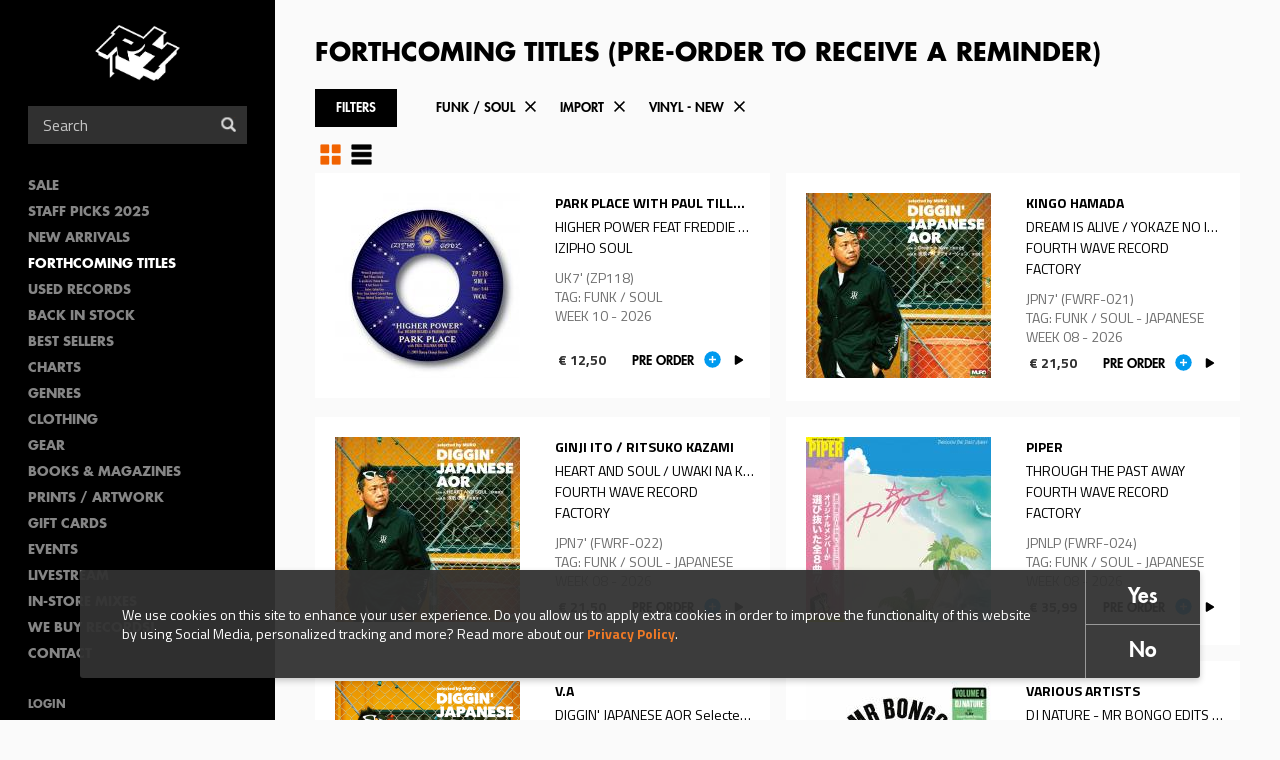

--- FILE ---
content_type: text/html; charset=utf-8
request_url: https://www.rushhour.nl/preorders?exclusive=1761&genre=12&format=18
body_size: 10322
content:
<!DOCTYPE html>
<!--[if lt IE 7 ]><html class="ie-6 ie-not-supported" lang="en" dir="ltr"
  xmlns:content="http://purl.org/rss/1.0/modules/content/"
  xmlns:dc="http://purl.org/dc/terms/"
  xmlns:foaf="http://xmlns.com/foaf/0.1/"
  xmlns:rdfs="http://www.w3.org/2000/01/rdf-schema#"
  xmlns:sioc="http://rdfs.org/sioc/ns#"
  xmlns:sioct="http://rdfs.org/sioc/types#"
  xmlns:skos="http://www.w3.org/2004/02/skos/core#"
  xmlns:xsd="http://www.w3.org/2001/XMLSchema#"><![endif]-->
<!--[if IE 7 ]><html class="ie-7 ie-not-supported" lang="en" dir="ltr"
  xmlns:content="http://purl.org/rss/1.0/modules/content/"
  xmlns:dc="http://purl.org/dc/terms/"
  xmlns:foaf="http://xmlns.com/foaf/0.1/"
  xmlns:rdfs="http://www.w3.org/2000/01/rdf-schema#"
  xmlns:sioc="http://rdfs.org/sioc/ns#"
  xmlns:sioct="http://rdfs.org/sioc/types#"
  xmlns:skos="http://www.w3.org/2004/02/skos/core#"
  xmlns:xsd="http://www.w3.org/2001/XMLSchema#"><![endif]-->
<!--[if IE 8 ]><html class="ie-8" lang="en" dir="ltr"
  xmlns:content="http://purl.org/rss/1.0/modules/content/"
  xmlns:dc="http://purl.org/dc/terms/"
  xmlns:foaf="http://xmlns.com/foaf/0.1/"
  xmlns:rdfs="http://www.w3.org/2000/01/rdf-schema#"
  xmlns:sioc="http://rdfs.org/sioc/ns#"
  xmlns:sioct="http://rdfs.org/sioc/types#"
  xmlns:skos="http://www.w3.org/2004/02/skos/core#"
  xmlns:xsd="http://www.w3.org/2001/XMLSchema#"><![endif]-->
<!--[if IE 9 ]><html class="ie-9" lang="en" dir="ltr"
  xmlns:content="http://purl.org/rss/1.0/modules/content/"
  xmlns:dc="http://purl.org/dc/terms/"
  xmlns:foaf="http://xmlns.com/foaf/0.1/"
  xmlns:rdfs="http://www.w3.org/2000/01/rdf-schema#"
  xmlns:sioc="http://rdfs.org/sioc/ns#"
  xmlns:sioct="http://rdfs.org/sioc/types#"
  xmlns:skos="http://www.w3.org/2004/02/skos/core#"
  xmlns:xsd="http://www.w3.org/2001/XMLSchema#"><![endif]-->
<!--[if (gte IE 9)|!(IE)]><!--><html lang="en" dir="ltr"
  xmlns:content="http://purl.org/rss/1.0/modules/content/"
  xmlns:dc="http://purl.org/dc/terms/"
  xmlns:foaf="http://xmlns.com/foaf/0.1/"
  xmlns:rdfs="http://www.w3.org/2000/01/rdf-schema#"
  xmlns:sioc="http://rdfs.org/sioc/ns#"
  xmlns:sioct="http://rdfs.org/sioc/types#"
  xmlns:skos="http://www.w3.org/2004/02/skos/core#"
  xmlns:xsd="http://www.w3.org/2001/XMLSchema#"><!--<![endif]-->

<head profile="http://www.w3.org/1999/xhtml/vocab">
  <!--[if (gt IE 11)|!(IE)]><!-->
    <script type="text/javascript">
      if (document.documentMode === 10) {
        document.documentElement.className += ' ie-10';
      }
      else if (document.documentMode === 11) {
        document.documentElement.className += ' ie-11';
      }
    </script>
  <!--<![endif]-->

  <meta charset="utf-8">
  <meta name="viewport" content="width=device-width, initial-scale=1.0, maximum-scale=1.0">
  <meta http-equiv="Content-Type" content="text/html; charset=utf-8" />
<link rel="shortcut icon" href="https://www.rushhour.nl/sites/all/themes/rushhour_theme/favicon.png" type="image/png" />
<meta name="description" content="Online shopping from the earth&#039;s best selection of music, records, rare records collectable records, dvd&#039;s, books, magazines, videos, electronics, apparel &amp; DJ accessories." />
<meta name="keywords" content="rush hour, rush hour music, rush hour records, rare records, collectable records,Books, Online Shopping, Book Store, Magazine, Subscription, Music, CDs, DVDs, Videos, Apparel, Accessories" />
<meta name="generator" content="Drupal 7 (http://drupal.org)" />
<link rel="canonical" href="https://www.rushhour.nl/preorders" />
<link rel="shortlink" href="https://www.rushhour.nl/preorders" />
<meta property="og:site_name" content="Rush Hour" />
<meta property="og:type" content="website" />
<meta property="og:url" content="https://www.rushhour.nl/preorders" />
<meta property="og:title" content="Forthcoming Titles (Pre-order to receive a reminder)" />
<meta property="og:image" content="https://objectstore.true.nl/rushhourrecords:files/default_images/flaticon.png" />
<meta property="og:image:secure_url" content="https://objectstore.true.nl/rushhourrecords:files/default_images/flaticon.png" />
<meta property="og:image:type" content="image/png" />
<meta property="og:street_address" content="Spuistraat 110" />
<meta property="og:locality" content="Amsterdam" />
<meta property="og:postal_code" content="1012 VA" />
<meta property="og:country_name" content="The Netherlands" />
<meta property="og:email" content="info@rushhour.nl" />
<meta property="og:phone_number" content="+31204274505" />
<meta property="og:fax_number" content="+31204895189" />
<meta name="dcterms.title" content="Forthcoming Titles (Pre-order to receive a reminder)" />
<meta name="dcterms.type" content="Text" />
<meta name="dcterms.format" content="text/html" />
<meta name="dcterms.identifier" content="https://www.rushhour.nl/preorders" />
  <title>Forthcoming Titles (Pre-order to receive a reminder) | Rush Hour</title>
  <link type="text/css" rel="stylesheet" href="https://www.rushhour.nl/sites/default/files/css/css_zT-FQYYo8z1bqMkyy57wTC1unVUpopEN5Iivqzvh2yo.css" media="all" />
<link type="text/css" rel="stylesheet" href="https://www.rushhour.nl/sites/default/files/css/css_Mc7jqFegJpC34Z5ZgCSpOS2qmYILMUlG3b205Pj9lCQ.css" media="all" />
<link type="text/css" rel="stylesheet" href="https://www.rushhour.nl/sites/default/files/css/css_cu_7hsypeGVp1xfTdVo8RCo9SLMHGWuYTWHDgaSK08k.css" media="all" />
<link type="text/css" rel="stylesheet" href="https://www.rushhour.nl/sites/default/files/css/css_MErAX1At4kxM_LpQc67YdEDy8ruSkIHyLhSGVGxWDbw.css" media="all" />
  <!-- HTML5 element support & media queries for IE6-8 -->
  <!--[if lt IE 9]>
    <script src="//oss.maxcdn.com/libs/html5shiv/3.7.0/html5shiv.min.js"></script>
    <script src="//oss.maxcdn.com/libs/respond.js/1.4.2/respond.min.js"></script>
  <![endif]-->
  <script defer="defer" src="https://www.rushhour.nl/sites/default/files/google_tag/google_tag.script.js?t7f5zq"></script>
<script src="https://www.rushhour.nl/sites/all/modules/jquery_update/replace/jquery/1.12/jquery.min.js?v=1.12.4"></script>
<script src="https://www.rushhour.nl/misc/jquery-extend-3.4.0.js?v=1.12.4"></script>
<script src="https://www.rushhour.nl/misc/jquery-html-prefilter-3.5.0-backport.js?v=1.12.4"></script>
<script src="https://www.rushhour.nl/misc/jquery.once.js?v=1.2"></script>
<script src="https://www.rushhour.nl/misc/drupal.js?t7f5zq"></script>
<script src="https://www.rushhour.nl/sites/all/modules/jquery_update/js/jquery_browser.js?v=0.0.1"></script>
<script src="https://www.rushhour.nl/sites/all/modules/jquery_update/replace/ui/external/jquery.cookie.js?v=67fb34f6a866c40d0570"></script>
<script src="https://www.rushhour.nl/sites/all/themes/rushhour_theme/js/clamp.min.js?t7f5zq"></script>
<script src="https://www.rushhour.nl/misc/form-single-submit.js?v=7.103"></script>
<script src="https://www.rushhour.nl/sites/all/modules/dialog/misc/ajax.js?v=7.103"></script>
<script src="https://www.rushhour.nl/sites/all/modules/dialog/misc/ajax.dialog.js?v=7.103"></script>
<script src="https://www.rushhour.nl/sites/all/modules/jquery_update/js/jquery_update.js?v=0.0.1"></script>
<script src="https://www.rushhour.nl/sites/all/modules/entityreference/js/entityreference.js?t7f5zq"></script>
<script src="https://www.rushhour.nl/sites/all/modules/rushhour/modules/rushhour_player/js/jquery.jplayer.js?t7f5zq"></script>
<script src="https://www.rushhour.nl/sites/all/modules/rushhour/modules/rushhour_player/js/jplayer.playlist.js?t7f5zq"></script>
<script src="https://www.rushhour.nl/sites/all/modules/rushhour/modules/rushhour_player/js/rushhour_player.js?t7f5zq"></script>
<script src="https://www.rushhour.nl/sites/all/themes/uncinc_basetheme/bootstrap/js/collapse.js?t7f5zq"></script>
<script src="https://www.rushhour.nl/sites/all/modules/rushhour/modules/rushhour_searching/js/rushhour_searching.js?t7f5zq"></script>
<script src="https://www.rushhour.nl/misc/progress.js?v=7.103"></script>
<script src="https://www.rushhour.nl/sites/all/themes/uncinc_basetheme/js/uncinc_basetheme.js?t7f5zq"></script>
<script src="https://www.rushhour.nl/sites/all/themes/rushhour_theme/js/rushhour_theme.js?t7f5zq"></script>
<script>jQuery.extend(Drupal.settings, {"basePath":"\/","pathPrefix":"","setHasJsCookie":0,"ajaxPageState":{"theme":"rushhour_theme","theme_token":"uA7jPbXpb_v8MaUgTp_HPTqFPohuqoa8kC6ftAZu0Jo","jquery_version":"1.12","jquery_version_token":"h5uf9g7PZXKEZ85EcaT9FURP8QpYLUHuzsv3Lgn7mE8","js":{"0":1,"sites\/all\/modules\/eu_cookie_compliance\/js\/eu_cookie_compliance.min.js":1,"sites\/all\/modules\/rushhour\/js\/rushhour.js":1,"public:\/\/google_tag\/google_tag.script.js":1,"sites\/all\/modules\/jquery_update\/replace\/jquery\/1.12\/jquery.min.js":1,"misc\/jquery-extend-3.4.0.js":1,"misc\/jquery-html-prefilter-3.5.0-backport.js":1,"misc\/jquery.once.js":1,"misc\/drupal.js":1,"sites\/all\/modules\/jquery_update\/js\/jquery_browser.js":1,"sites\/all\/modules\/jquery_update\/replace\/ui\/external\/jquery.cookie.js":1,"sites\/all\/themes\/rushhour_theme\/js\/clamp.min.js":1,"misc\/form-single-submit.js":1,"sites\/all\/modules\/dialog\/misc\/ajax.js":1,"sites\/all\/modules\/dialog\/misc\/ajax.dialog.js":1,"sites\/all\/modules\/jquery_update\/js\/jquery_update.js":1,"sites\/all\/modules\/entityreference\/js\/entityreference.js":1,"sites\/all\/modules\/rushhour\/modules\/rushhour_player\/js\/jquery.jplayer.js":1,"sites\/all\/modules\/rushhour\/modules\/rushhour_player\/js\/jplayer.playlist.js":1,"sites\/all\/modules\/rushhour\/modules\/rushhour_player\/js\/rushhour_player.js":1,"sites\/all\/themes\/uncinc_basetheme\/bootstrap\/js\/collapse.js":1,"sites\/all\/modules\/rushhour\/modules\/rushhour_searching\/js\/rushhour_searching.js":1,"misc\/progress.js":1,"sites\/all\/themes\/uncinc_basetheme\/js\/uncinc_basetheme.js":1,"sites\/all\/themes\/rushhour_theme\/js\/rushhour_theme.js":1},"css":{"modules\/system\/system.base.css":1,"modules\/system\/system.menus.css":1,"modules\/system\/system.messages.css":1,"modules\/system\/system.theme.css":1,"modules\/comment\/comment.css":1,"modules\/field\/theme\/field.css":1,"modules\/node\/node.css":1,"modules\/user\/user.css":1,"sites\/all\/modules\/views\/css\/views.css":1,"sites\/all\/modules\/ckeditor\/css\/ckeditor.css":1,"sites\/all\/modules\/entity_embed\/css\/entity_embed.css":1,"sites\/all\/modules\/ctools\/css\/ctools.css":1,"sites\/all\/modules\/eu_cookie_compliance\/css\/eu_cookie_compliance.bare.css":1,"sites\/all\/themes\/rushhour_theme\/less\/rushhour_theme.css.less":1}},"eu_cookie_compliance":{"cookie_policy_version":"1.0.0","popup_enabled":1,"popup_agreed_enabled":0,"popup_hide_agreed":0,"popup_clicking_confirmation":false,"popup_scrolling_confirmation":false,"popup_html_info":"\u003Cdiv class=\u0022eu-cookie-compliance-banner eu-cookie-compliance-banner-info eu-cookie-compliance-banner--opt-in\u0022\u003E\n  \u003Cdiv class=\u0022popup-content info\u0022\u003E\n        \u003Cdiv id=\u0022popup-text\u0022\u003E\n      We use cookies on this site to enhance your user experience. Do you allow us to apply extra\u00a0cookies in order to\u00a0improve the functionality of this website by using Social Media, personalized tracking and more? Read more about our \u003Ca href=\u0022https:\/\/www.rushhour.nl\/privacy-cookie-policy\u0022\u003EPrivacy Policy\u003C\/a\u003E.              \u003Cbutton type=\u0022button\u0022 class=\u0022find-more-button eu-cookie-compliance-more-button\u0022\u003EMore info\u003C\/button\u003E\n          \u003C\/div\u003E\n    \n    \u003Cdiv id=\u0022popup-buttons\u0022 class=\u0022\u0022\u003E\n            \u003Cbutton type=\u0022button\u0022 class=\u0022agree-button eu-cookie-compliance-secondary-button\u0022\u003EYes\u003C\/button\u003E\n              \u003Cbutton type=\u0022button\u0022 class=\u0022decline-button eu-cookie-compliance-default-button\u0022 \u003ENo\u003C\/button\u003E\n          \u003C\/div\u003E\n  \u003C\/div\u003E\n\u003C\/div\u003E","use_mobile_message":false,"mobile_popup_html_info":"\u003Cdiv class=\u0022eu-cookie-compliance-banner eu-cookie-compliance-banner-info eu-cookie-compliance-banner--opt-in\u0022\u003E\n  \u003Cdiv class=\u0022popup-content info\u0022\u003E\n        \u003Cdiv id=\u0022popup-text\u0022\u003E\n                    \u003Cbutton type=\u0022button\u0022 class=\u0022find-more-button eu-cookie-compliance-more-button\u0022\u003EMore info\u003C\/button\u003E\n          \u003C\/div\u003E\n    \n    \u003Cdiv id=\u0022popup-buttons\u0022 class=\u0022\u0022\u003E\n            \u003Cbutton type=\u0022button\u0022 class=\u0022agree-button eu-cookie-compliance-secondary-button\u0022\u003EYes\u003C\/button\u003E\n              \u003Cbutton type=\u0022button\u0022 class=\u0022decline-button eu-cookie-compliance-default-button\u0022 \u003ENo\u003C\/button\u003E\n          \u003C\/div\u003E\n  \u003C\/div\u003E\n\u003C\/div\u003E\n","mobile_breakpoint":"768","popup_html_agreed":"\u003Cdiv\u003E\n  \u003Cdiv class=\u0022popup-content agreed\u0022\u003E\n    \u003Cdiv id=\u0022popup-text\u0022\u003E\n      \u003Cp\u003E\u0026lt;h2\u0026gt;Thank you for accepting cookies\u0026lt;\/h2\u0026gt;\u0026lt;p\u0026gt;You can now hide this message or find out more about cookies.\u0026lt;\/p\u0026gt;\u003C\/p\u003E\n    \u003C\/div\u003E\n    \u003Cdiv id=\u0022popup-buttons\u0022\u003E\n      \u003Cbutton type=\u0022button\u0022 class=\u0022hide-popup-button eu-cookie-compliance-hide-button\u0022\u003EHide\u003C\/button\u003E\n              \u003Cbutton type=\u0022button\u0022 class=\u0022find-more-button eu-cookie-compliance-more-button-thank-you\u0022 \u003EMore info\u003C\/button\u003E\n          \u003C\/div\u003E\n  \u003C\/div\u003E\n\u003C\/div\u003E","popup_use_bare_css":1,"popup_height":"auto","popup_width":0,"popup_delay":1000,"popup_link":"\/privacy-cookie-policy","popup_link_new_window":1,"popup_position":null,"fixed_top_position":1,"popup_language":"en","store_consent":false,"better_support_for_screen_readers":0,"reload_page":0,"domain":"","domain_all_sites":null,"popup_eu_only_js":0,"cookie_lifetime":"100","cookie_session":false,"disagree_do_not_show_popup":0,"method":"opt_in","allowed_cookies":"has_js\r\n_gat\r\n_ga\r\n_gid","withdraw_markup":"\u003Cbutton type=\u0022button\u0022 class=\u0022eu-cookie-withdraw-tab\u0022\u003EPrivacy settings\u003C\/button\u003E\n\u003Cdiv class=\u0022eu-cookie-withdraw-banner\u0022\u003E\n  \u003Cdiv class=\u0022popup-content info\u0022\u003E\n    \u003Cdiv id=\u0022popup-text\u0022\u003E\n      We use cookies on this site to enhance your user experience. Do you allow us to apply extra\u00a0cookies in order to\u00a0improve the functionality of this website by using Social Media, personalized tracking and more? Read more about our Privacy Policy.    \u003C\/div\u003E\n    \u003Cdiv id=\u0022popup-buttons\u0022\u003E\n      \u003Cbutton type=\u0022button\u0022 class=\u0022eu-cookie-withdraw-button\u0022\u003EWithdraw consent\u003C\/button\u003E\n    \u003C\/div\u003E\n  \u003C\/div\u003E\n\u003C\/div\u003E\n","withdraw_enabled":false,"withdraw_button_on_info_popup":false,"cookie_categories":[],"cookie_categories_details":[],"enable_save_preferences_button":true,"cookie_name":"","cookie_value_disagreed":"0","cookie_value_agreed_show_thank_you":"1","cookie_value_agreed":"2","containing_element":"body","automatic_cookies_removal":true,"close_button_action":"close_banner"},"urlIsAjaxTrusted":{"\/search":true},"js":{"tokens":[]}});</script>
</head>
<body class="html not-front not-logged-in no-sidebars page-preorders domain-rushhour-store i18n-en" >
    <div class="region region-page-top clearfix">
    <noscript aria-hidden="true"><iframe src="https://www.googletagmanager.com/ns.html?id=GTM-PTXGSLJ" height="0" width="0" style="display:none;visibility:hidden"></iframe></noscript>  </div>
  <header id="navbar" role="banner" class="">
    <div class="region region-header clearfix">
    <section id="block-blockify-blockify-logo" class="block block-blockify logo clearfix">

      
  <div class="block-content">
    <a href="/" id="logo" rel="home" title="Return to the Rush Hour home page"><img typeof="foaf:Image" src="https://www.rushhour.nl/sites/all/themes/rushhour_theme/logo.png" alt="Rush Hour logo" /></a>  </div>
</section> <!-- /.block -->
  </div>

    <nav role="navigation">
      <div class="region region-navigation clearfix">
    <section id="block-block-4" class="block block-block toggles clearfix">

      
  <div class="block-content">
    <div class="nav-toggle">
<div class="nav-toggle-box">
<div class="nav-toggle-inner"> </div>
</div>
</div>

<div class="search-toggle"> </div>
  </div>
</section> <!-- /.block -->
<section id="block-rushhour-records-search-search-form" class="block block-rushhour clearfix">

      
  <div class="block-content">
    <form action="/search" method="get" id="views-exposed-form-records-search-default" accept-charset="UTF-8"><div><div class="views-exposed-form">
  <div class="views-exposed-widgets clearfix">
              <div class="views-exposed-widget views-widget-sort-by">
        <input type="hidden" name="sort_by" value="" />
      </div>
      <div class="views-exposed-widget views-widget-sort-order">
              </div>
                    <div class="views-exposed-widget views-submit-button">
      <div class="form-item form-type-textfield form-item-query">
 <input placeholder="Search" type="text" id="edit-query" name="query" value="" size="30" maxlength="128" class="form-text" />
</div>
<button  class="ctools-use-ajax form-submit" type="submit" id="edit-submit-records-search" name="" value="Search">Search</button>    </div>
      </div>
</div>
</div></form>  </div>
</section> <!-- /.block -->
  <div class="region region-blockgroup-menu-links blockgroup clearfix">
    <section id="block-menu-block-2" class="block block-menu-block clearfix">

      
  <div class="block-content">
    <nav class="menu-block-wrapper menu-block-2 menu-name-main-menu parent-mlid-0 menu-level-1">
  <ul class="menu"><li class="first leaf menu-mlid-1472"><a href="https://www.rushhour.nl/search?sale=&amp;instock">SALE</a></li>
<li class="leaf menu-mlid-11783"><a href="https://www.rushhour.nl/staff-picks-2025">Staff Picks 2025</a></li>
<li class="leaf menu-mlid-5685"><a href="/new-this-week">New Arrivals</a></li>
<li class="leaf active-trail active menu-mlid-5686"><a href="/preorders" class="active-trail active">Forthcoming Titles</a></li>
<li class="leaf menu-mlid-9666"><a href="https://www.rushhour.nl/search?format=18&amp;used=1&amp;instock&amp;format=18&amp;used=1">Used Records</a></li>
<li class="leaf menu-mlid-10271"><a href="https://www.rushhour.nl/mailqueue/3784">Back In Stock</a></li>
<li class="leaf menu-mlid-9541"><a href="/bestsellers">Best sellers</a></li>
<li class="leaf menu-mlid-4675"><a href="/charts">Charts</a></li>
<li class="leaf menu-mlid-10762"><a href="/categories">Genres</a></li>
<li class="leaf menu-mlid-4684"><a href="/clothing">Clothing</a></li>
<li class="leaf menu-mlid-4682"><a href="/gear">Gear</a></li>
<li class="leaf menu-mlid-10109"><a href="https://www.rushhour.nl/booksmagazines?sort_by=&amp;query=&amp;format=1829">Books &amp; Magazines</a></li>
<li class="leaf menu-mlid-10282"><a href="https://www.rushhour.nl/search?sort_by=&amp;query=&amp;format=193">PRINTS / ARTWORK</a></li>
<li class="leaf menu-mlid-9684"><a href="/gift-cards">Gift Cards</a></li>
<li class="leaf menu-mlid-4645"><a href="/events">Events</a></li>
<li class="leaf menu-mlid-11338"><a href="https://www.rushhour.nl/livestream">Livestream</a></li>
<li class="leaf menu-mlid-11274"><a href="https://rushhour.nl/store-mixes">In-Store Mixes</a></li>
<li class="leaf menu-mlid-11335"><a href="https://www.rushhour.nl/we-buy-records">We Buy Records!</a></li>
<li class="last leaf menu-mlid-9612"><a href="/contact">Contact</a></li>
</ul></nav>
  </div>
</section> <!-- /.block -->
<section id="block-system-user-menu" class="block block-system block-menu clearfix">

      
  <div class="block-content">
    <ul class="menu"><li class="first leaf"><a href="/user/login">Login</a></li>
<li class="last leaf"><a href="/shipping-support">Shipping &amp; Support</a></li>
</ul>  </div>
</section> <!-- /.block -->
  </div>
<section id="block-rushhour-shop-rushhour-shop-cart" class="block block-rushhour-shop clearfix">

      
  <div class="block-content">
    <div class="line-item-summary cart-empty" onclick="document.location = '';">
  <div class="line-item-wrapper icon-shopping-cart">
      </div>
    <div class="line-item-wrapper">
    <span class="line-item-total"> € 0,00 </span>
  </div>
    </div>
  </div>
</section> <!-- /.block -->
  </div>
  </nav>
  </header><!-- /#header -->

<div class="main-wrapper">


<main class="main-container clearfix">

  
    <section id="content-container">
      <div class="container">
                                              <h1 class="page-header">Forthcoming Titles (Pre-order to receive a reminder)</h1>
                  

        <div>
                                                      <div class="region region-content clearfix">
    <section id="block-rushhour-searching-active-filters" class="block block-rushhour-searching pull-left block-rushhour-active-filters clearfix">

      
  <div class="block-content">
    <div class="search-active-filters"><div class="item-list"><ul><li class="first"><a href="/preorders?exclusive=1761&amp;format=18" class="button-secondary">Funk / Soul</a></li>
<li><a href="/preorders?genre=12&amp;format=18" class="button-secondary">Import</a></li>
<li class="last"><a href="/preorders?exclusive=1761&amp;genre=12" class="button-secondary">Vinyl - New</a></li>
</ul></div></div>  </div>
</section> <!-- /.block -->
<section id="block-rushhour-searching-search-filters" class="block block-rushhour-searching pull-left clearfix">

      
  <div class="block-content">
    <div class="dropdown-wrapper"><button class="dropdown-button button-secondary" type="button" data-toggle="collapse" data-target="#filters-wrapper" aria-expanded="false" aria-controls="filters-wrapper">Filters</button><div id="filters-wrapper" class="dropdown collapse fade"><div class="item-list"><h3>Genre</h3><ul><li class="first"><a href="/preorders?exclusive=1761&amp;genre=17&amp;format=18" class="filter-link">African</a></li>
<li><a href="/preorders?exclusive=1761&amp;genre=1743&amp;format=18" class="filter-link">Ambient</a></li>
<li><a href="/preorders?exclusive=1761&amp;genre=20&amp;format=18" class="filter-link">Bass</a></li>
<li><a href="/preorders?exclusive=1761&amp;genre=22&amp;format=18" class="filter-link">Brazil</a></li>
<li><a href="/preorders?exclusive=1761&amp;genre=24&amp;format=18" class="filter-link">Broken Beat / New Jazz / Headz</a></li>
<li><a href="/preorders?exclusive=1761&amp;genre=1&amp;format=18" class="filter-link">Disco</a></li>
<li><a href="/preorders?exclusive=1761&amp;genre=1861&amp;format=18" class="filter-link">DnB / Jungle</a></li>
<li><a href="/preorders?exclusive=1761&amp;genre=1651&amp;format=18" class="filter-link">Electro</a></li>
<li><a href="/preorders?exclusive=1761&amp;genre=1650&amp;format=18" class="filter-link">Electronics</a></li>
<li><a href="/preorders?exclusive=1761&amp;format=18" class="filter-link active">Funk / Soul</a></li>
<li><a href="/preorders?exclusive=1761&amp;genre=25&amp;format=18" class="filter-link">Hip Hop</a></li>
<li><a href="/preorders?exclusive=1761&amp;genre=43&amp;format=18" class="filter-link">House</a></li>
<li><a href="/preorders?exclusive=1761&amp;genre=13&amp;format=18" class="filter-link">Jazz</a></li>
<li><a href="/preorders?exclusive=1761&amp;genre=7&amp;format=18" class="filter-link">Latin</a></li>
<li><a href="/preorders?exclusive=1761&amp;genre=1996&amp;format=18" class="filter-link">Pop / Rock</a></li>
<li><a href="/preorders?exclusive=1761&amp;genre=15&amp;format=18" class="filter-link">Reggae / Dub</a></li>
<li><a href="/preorders?exclusive=1761&amp;genre=21&amp;format=18" class="filter-link">Soundtracks</a></li>
<li><a href="/preorders?exclusive=1761&amp;genre=19&amp;format=18" class="filter-link">Synth/Wave</a></li>
<li><a href="/preorders?exclusive=1761&amp;genre=14&amp;format=18" class="filter-link">Techno</a></li>
<li class="last"><a href="/preorders?exclusive=1761&amp;genre=16&amp;format=18" class="filter-link">World - Misc</a></li>
</ul></div><div class="item-list"><h3>Exclusive</h3><ul><li class="first"><a href="/preorders?exclusive=1759&amp;genre=12&amp;format=18" class="filter-link">Benelux exclusive</a></li>
<li><a href="/preorders?exclusive=1760&amp;genre=12&amp;format=18" class="filter-link">Exclusive</a></li>
<li class="last"><a href="/preorders?genre=12&amp;format=18" class="filter-link active">Import</a></li>
</ul></div><div class="item-list"><h3>Format</h3><ul><li class="first"><a href="/preorders?exclusive=1761&amp;genre=12&amp;format=18" class="filter-link">Vinyl</a></li>
<li><a href="/preorders?exclusive=1761&amp;genre=12&amp;format=27" class="filter-link">CD</a></li>
<li><a href="/preorders?exclusive=1761&amp;genre=12&amp;format=193" class="filter-link">Artwork</a></li>
<li><a href="/preorders?exclusive=1761&amp;genre=12&amp;format=194" class="filter-link">Merchandise</a></li>
<li><a href="/preorders?exclusive=1761&amp;genre=12&amp;format=195" class="filter-link">Cassette Tape</a></li>
<li><a href="/preorders?exclusive=1761&amp;genre=12&amp;format=198" class="filter-link">Other</a></li>
<li class="last"><a href="/preorders?exclusive=1761&amp;genre=12&amp;format=1829" class="filter-link">Books &amp; Magazines</a></li>
</ul></div></div></div>  </div>
</section> <!-- /.block -->
<section id="block-rushhour-player-jplayer" class="block block-rushhour-player hidden clearfix">

      
  <div class="block-content">
    
<div id="jplayer"" class="jp-jplayer"></div>

<div id="jp_container_1" class="jp-audio" role="application" aria-label="media player">
  <div class="jp-type-playlist">

    <div class="jp-details">
      <div class="jp-label field-now-playing">Now Playing <span class="queue"></span></div>
      <div class="jp-title field-name-field-title" aria-label="title"></div>
      <div class="jp-artist field-name-field-artist" aria-label="artist"></div>
      <div class="jp-addtocart field-name-field-product"></div>
    </div>

    <form class="jp-gui jp-interface">
      <div class="jp-controls">
        <button role="button" tabindex="0" autocomplete="off" disabled="disabled" class="jp-previous">Previous</button>
        <button role="button" tabindex="0" autocomplete="off" disabled="disabled" class="jp-play">Play</button>
        <button role="button" tabindex="0" autocomplete="off" disabled="disabled" class="jp-pause">Stop</button>
        <button role="button" tabindex="0" autocomplete="off" disabled="disabled" class="jp-next">Next</button>
      </div>

      <div class="jp-progress">
        <div class="jp-seek-bar">
          <div class="jp-play-bar"></div>
        </div>
      </div>

      <div class="jp-time-holder">
        <span class="jp-current-time" role="timer" aria-label="time">&nbsp;</span>
        <span class="jp-duration"     role="timer" aria-label="duration">&nbsp;</span>
      </div>

      <div class="jp-playlist">
        <ul>
          <li>&nbsp;</li>
        </ul>
      </div>
    </form>

    <div class="jp-no-solution">
      <span>Update Required</span>
      To play the media you will need to either update your browser to a recent version or update your <a href="http://get.adobe.com/flashplayer/" target="_blank">Flash plugin</a>.
    </div>
  </div>
</div>  </div>
</section> <!-- /.block -->
<section id="block-system-main" class="block block-system clearfix clearfix">

      
  <div class="block-content">
    

<div class="view view-records-search view-id-records_search view-display-id-preorders_page container-fluid-flex record-grid-view view-dom-id-36ab888d0f6f9d62fd213368ee5421a9">
      
  
      <div class="view-header">
      <div class="page-display-switch"><a href="https://www.rushhour.nl/preorders?exclusive=1761&amp;genre=12&amp;format=18" class="page-grid-switch button-icon-only-search-cover active-display active">Grid</a><a href="https://www.rushhour.nl/preorders?preorder&amp;exclusive=1761&amp;genre=12&amp;format=18" class="page-table-switch button-icon-only-search-slim  active">Table</a></div>    </div>
  
  
  
      <div class="view-content">
          <div class="fluid-large -search-api-et-id">
      
  <div class="views-field views-field-view-mode-search-index">        <span class="field-content">
<div id="node-317038" class="node node-record view-mode-search_index card m-cover clearfix"  about="/record/vinyl/higher-power-feat-freddie-hughes-pharoah-sanders" typeof="sioc:Item foaf:Document">
  <div class="group-left">
        <img typeof="foaf:Image" src="https://objectstore.true.nl/rushhourrecords:files/styles/cover_medium/storage-api-public/zp118-a.jpg?itok=SAopZYkt" width="185" height="185" alt="" />      </div>

  <div class="group-right">
    <div class="group-info-wrapper">
      <div class="field field-name-field-artist">PARK PLACE WITH PAUL TILLMAN SMITH</div>
      <div class="field field-name-title">HIGHER POWER FEAT FREDDIE HUGHES &amp; PHAROAH SANDERS</div>
      <div class="field field-name-field-label">IZIPHO SOUL</div>
      <div class="group-inline-wrapper group-format-catalog">UK7' (ZP118)</div>
      <div class="field field-name-field-genre">Tag: Funk / Soul</div>
      <div class="field field-name-field-release-week">Week 10 - 2026</div>
            <a class="link-overlay" href="/record/vinyl/higher-power-feat-freddie-hughes-pharoah-sanders">Read more</a>
    </div>
    <div class="group-product-wrapper field-group-html-element">
      <div class="field field-name-field-product field-type-commerce-product-reference field-label-hidden"><div class="field-items"><div class="field-item even"><div class="add-to-cart" data-display="rushhour_add_to_cart_button" data-shorttitles="0" data-showquantity="0" data-nid="317038"></div></div></div></div><a href="#play" class="button play-button" style="z-index: 2;" data-record-nid="317038">PLAY</a>    </div>
  </div>
</div>
</span>  </div>  </div>
      <div class="fluid-large -search-api-et-id">
      
  <div class="views-field views-field-view-mode-search-index">        <span class="field-content">
<div id="node-312177" class="node node-record view-mode-search_index card m-cover clearfix"  about="/record/vinyl/dream-alive-yokaze-no-information" typeof="sioc:Item foaf:Document">
  <div class="group-left">
        <img typeof="foaf:Image" src="https://objectstore.true.nl/rushhourrecords:files/styles/cover_medium/storage-api-public/jjuqkqig_7.jpeg?itok=t9kCK0AJ" width="185" height="185" alt="" />      </div>

  <div class="group-right">
    <div class="group-info-wrapper">
      <div class="field field-name-field-artist">KINGO HAMADA</div>
      <div class="field field-name-title">DREAM IS ALIVE / YOKAZE NO INFORMATION</div>
      <div class="field field-name-field-label">FOURTH WAVE RECORD FACTORY</div>
      <div class="group-inline-wrapper group-format-catalog">JPN7' (FWRF-021)</div>
      <div class="field field-name-field-genre">Tag: Funk / Soul - Japanese</div>
      <div class="field field-name-field-release-week">Week 08 - 2026</div>
            <a class="link-overlay" href="/record/vinyl/dream-alive-yokaze-no-information">Read more</a>
    </div>
    <div class="group-product-wrapper field-group-html-element">
      <div class="field field-name-field-product field-type-commerce-product-reference field-label-hidden"><div class="field-items"><div class="field-item even"><div class="add-to-cart" data-display="rushhour_add_to_cart_button" data-shorttitles="0" data-showquantity="0" data-nid="312177"></div></div></div></div><a href="#play" class="button play-button" style="z-index: 2;" data-record-nid="312177">PLAY</a>    </div>
  </div>
</div>
</span>  </div>  </div>
      <div class="fluid-large -search-api-et-id">
      
  <div class="views-field views-field-view-mode-search-index">        <span class="field-content">
<div id="node-312182" class="node node-record view-mode-search_index card m-cover clearfix"  about="/record/vinyl/heart-and-soul-uwaki-na-kare" typeof="sioc:Item foaf:Document">
  <div class="group-left">
        <img typeof="foaf:Image" src="https://objectstore.true.nl/rushhourrecords:files/styles/cover_medium/storage-api-public/vcuqgnwwheart_and_soul.jpeg?itok=poWCCsRl" width="185" height="185" alt="" />      </div>

  <div class="group-right">
    <div class="group-info-wrapper">
      <div class="field field-name-field-artist">GINJI ITO / RITSUKO KAZAMI</div>
      <div class="field field-name-title">HEART AND SOUL / UWAKI NA KARE</div>
      <div class="field field-name-field-label">FOURTH WAVE RECORD FACTORY</div>
      <div class="group-inline-wrapper group-format-catalog">JPN7' (FWRF-022)</div>
      <div class="field field-name-field-genre">Tag: Funk / Soul - Japanese</div>
      <div class="field field-name-field-release-week">Week 08 - 2026</div>
            <a class="link-overlay" href="/record/vinyl/heart-and-soul-uwaki-na-kare">Read more</a>
    </div>
    <div class="group-product-wrapper field-group-html-element">
      <div class="field field-name-field-product field-type-commerce-product-reference field-label-hidden"><div class="field-items"><div class="field-item even"><div class="add-to-cart" data-display="rushhour_add_to_cart_button" data-shorttitles="0" data-showquantity="0" data-nid="312182"></div></div></div></div><a href="#play" class="button play-button" style="z-index: 2;" data-record-nid="312182">PLAY</a>    </div>
  </div>
</div>
</span>  </div>  </div>
      <div class="fluid-large -search-api-et-id">
      
  <div class="views-field views-field-view-mode-search-index">        <span class="field-content">
<div id="node-312185" class="node node-record view-mode-search_index card m-cover clearfix"  about="/record/vinyl/through-past-away" typeof="sioc:Item foaf:Document">
  <div class="group-left">
        <img typeof="foaf:Image" src="https://objectstore.true.nl/rushhourrecords:files/styles/cover_medium/storage-api-public/sbhwfr_q.jpeg?itok=PxdSIsIj" width="185" height="185" alt="" />      </div>

  <div class="group-right">
    <div class="group-info-wrapper">
      <div class="field field-name-field-artist">PIPER</div>
      <div class="field field-name-title">THROUGH THE PAST AWAY</div>
      <div class="field field-name-field-label">FOURTH WAVE RECORD FACTORY</div>
      <div class="group-inline-wrapper group-format-catalog">JPNLP (FWRF-024)</div>
      <div class="field field-name-field-genre">Tag: Funk / Soul - Japanese</div>
      <div class="field field-name-field-release-week">Week 08 - 2026</div>
            <a class="link-overlay" href="/record/vinyl/through-past-away">Read more</a>
    </div>
    <div class="group-product-wrapper field-group-html-element">
      <div class="field field-name-field-product field-type-commerce-product-reference field-label-hidden"><div class="field-items"><div class="field-item even"><div class="add-to-cart" data-display="rushhour_add_to_cart_button" data-shorttitles="0" data-showquantity="0" data-nid="312185"></div></div></div></div><a href="#play" class="button play-button" style="z-index: 2;" data-record-nid="312185">PLAY</a>    </div>
  </div>
</div>
</span>  </div>  </div>
      <div class="fluid-large -search-api-et-id">
      
  <div class="views-field views-field-view-mode-search-index">        <span class="field-content">
<div id="node-312146" class="node node-record view-mode-search_index card m-cover clearfix"  about="/record/vinyl/diggin-japanese-aor-selected-muro-2lp" typeof="sioc:Item foaf:Document">
  <div class="group-left">
        <img typeof="foaf:Image" src="https://objectstore.true.nl/rushhourrecords:files/styles/cover_medium/storage-api-public/w3ofgxpa.png?itok=C-Ui3T8L" width="185" height="185" alt="" />      </div>

  <div class="group-right">
    <div class="group-info-wrapper">
      <div class="field field-name-field-artist">V.A</div>
      <div class="field field-name-title">DIGGIN&#039; JAPANESE AOR Selected by MURO (2LP)</div>
      <div class="field field-name-field-label">FOURTH WAVE RECORD FACTORY</div>
      <div class="group-inline-wrapper group-format-catalog">JPN2LP (FWRF-014)</div>
      <div class="field field-name-field-genre">Tag: Funk / Soul - Japanese</div>
      <div class="field field-name-field-release-week">Week 08 - 2026</div>
            <a class="link-overlay" href="/record/vinyl/diggin-japanese-aor-selected-muro-2lp">Read more</a>
    </div>
    <div class="group-product-wrapper field-group-html-element">
      <div class="field field-name-field-product field-type-commerce-product-reference field-label-hidden"><div class="field-items"><div class="field-item even"><div class="add-to-cart" data-display="rushhour_add_to_cart_button" data-shorttitles="0" data-showquantity="0" data-nid="312146"></div></div></div></div><a href="#play" class="button play-button" style="z-index: 2;" data-record-nid="312146">PLAY</a>    </div>
  </div>
</div>
</span>  </div>  </div>
      <div class="fluid-large -search-api-et-id">
      
  <div class="views-field views-field-view-mode-search-index">        <span class="field-content">
<div id="node-314970" class="node node-record view-mode-search_index card m-cover clearfix"  about="/record/vinyl/dj-nature-mr-bongo-edits-volume-4" typeof="sioc:Item foaf:Document">
  <div class="group-left">
        <img typeof="foaf:Image" src="https://objectstore.true.nl/rushhourrecords:files/styles/cover_medium/storage-api-public/cs1128124-01a-big.jpg?itok=BcN2uV7v" width="185" height="185" alt="" />      </div>

  <div class="group-right">
    <div class="group-info-wrapper">
      <div class="field field-name-field-artist">VARIOUS ARTISTS</div>
      <div class="field field-name-title">DJ NATURE - MR BONGO EDITS VOLUME 4</div>
      <div class="field field-name-field-label">MR BONGO</div>
      <div class="group-inline-wrapper group-format-catalog">UK12'' (MRB 12065 / 3G0850)</div>
      <div class="field field-name-field-genre">Tag: Funk / Soul</div>
      <div class="field field-name-field-release-week">Week 07 - 2026</div>
            <a class="link-overlay" href="/record/vinyl/dj-nature-mr-bongo-edits-volume-4">Read more</a>
    </div>
    <div class="group-product-wrapper field-group-html-element">
      <div class="field field-name-field-product field-type-commerce-product-reference field-label-hidden"><div class="field-items"><div class="field-item even"><div class="add-to-cart" data-display="rushhour_add_to_cart_button" data-shorttitles="0" data-showquantity="0" data-nid="314970"></div></div></div></div><a href="#play" class="button play-button" style="z-index: 2;" data-record-nid="314970">PLAY</a>    </div>
  </div>
</div>
</span>  </div>  </div>
      <div class="fluid-large -search-api-et-id">
      
  <div class="views-field views-field-view-mode-search-index">        <span class="field-content">
<div id="node-313262" class="node node-record view-mode-search_index card m-cover clearfix"  about="/record/vinyl/now-i-have-you-0" typeof="sioc:Item foaf:Document">
  <div class="group-left">
        <img typeof="foaf:Image" src="https://objectstore.true.nl/rushhourrecords:files/styles/cover_medium/storage-api-public/rel_37.jpg?itok=inDLbmNG" width="185" height="185" alt="" />      </div>

  <div class="group-right">
    <div class="group-info-wrapper">
      <div class="field field-name-field-artist">TOMMY MCGEE</div>
      <div class="field field-name-title">NOW THAT I HAVE YOU</div>
      <div class="field field-name-field-label">TMG RECORDS</div>
      <div class="group-inline-wrapper group-format-catalog">UK12'' (TMG 9111R)</div>
      <div class="field field-name-field-genre">Tag: Funk / Soul</div>
      <div class="field field-name-field-release-week">Week 06 - 2026</div>
            <a class="link-overlay" href="/record/vinyl/now-i-have-you-0">Read more</a>
    </div>
    <div class="group-product-wrapper field-group-html-element">
      <div class="field field-name-field-product field-type-commerce-product-reference field-label-hidden"><div class="field-items"><div class="field-item even"><div class="add-to-cart" data-display="rushhour_add_to_cart_button" data-shorttitles="0" data-showquantity="0" data-nid="313262"></div></div></div></div><a href="#play" class="button play-button" style="z-index: 2;" data-record-nid="313262">PLAY</a>    </div>
  </div>
</div>
</span>  </div>  </div>
      <div class="fluid-large -search-api-et-id">
      
  <div class="views-field views-field-view-mode-search-index">        <span class="field-content">
<div id="node-316964" class="node node-record view-mode-search_index card m-cover clearfix"  about="/record/vinyl/trust-my-heart-ill-be-there-ill-still-care" typeof="sioc:Item foaf:Document">
  <div class="group-left">
        <img typeof="foaf:Image" src="https://objectstore.true.nl/rushhourrecords:files/styles/cover_medium/storage-api-public/gghs002_side_a_label_scan_large_hole.jpg?itok=3k6nqjiM" width="185" height="185" alt="" />      </div>

  <div class="group-right">
    <div class="group-info-wrapper">
      <div class="field field-name-field-artist">LEROY HUTSON</div>
      <div class="field field-name-title">TRUST MY HEART / I&#039;LL BE THERE, I&#039;LL STILL CARE</div>
      <div class="field field-name-field-label">HOME OF THE GOOD GROOVE</div>
      <div class="group-inline-wrapper group-format-catalog">EU7'' (GGHS002)</div>
      <div class="field field-name-field-genre">Tag: Funk / Soul</div>
      <div class="field field-name-field-release-week">Week 06 - 2026</div>
            <a class="link-overlay" href="/record/vinyl/trust-my-heart-ill-be-there-ill-still-care">Read more</a>
    </div>
    <div class="group-product-wrapper field-group-html-element">
      <div class="field field-name-field-product field-type-commerce-product-reference field-label-hidden"><div class="field-items"><div class="field-item even"><div class="add-to-cart" data-display="rushhour_add_to_cart_button" data-shorttitles="0" data-showquantity="0" data-nid="316964"></div></div></div></div><a href="#play" class="button play-button" style="z-index: 2;" data-record-nid="316964">PLAY</a>    </div>
  </div>
</div>
</span>  </div>  </div>
      <div class="fluid-large -search-api-et-id">
      
  <div class="views-field views-field-view-mode-search-index">        <span class="field-content">
<div id="node-313370" class="node node-record view-mode-search_index card m-cover clearfix"  about="/record/vinyl/cloud-music" typeof="sioc:Item foaf:Document">
  <div class="group-left">
        <img typeof="foaf:Image" src="https://objectstore.true.nl/rushhourrecords:files/styles/cover_medium/storage-api-public/163765-bewith178lp_-_frontcover.jpg?itok=rIFiRIPW" width="185" height="185" alt="" />      </div>

  <div class="group-right">
    <div class="group-info-wrapper">
      <div class="field field-name-field-artist">DENNIS BOVELL</div>
      <div class="field field-name-title">CLOUD MUSIC</div>
      <div class="field field-name-field-label">BE WITH RECORDS</div>
      <div class="group-inline-wrapper group-format-catalog">UKLP (BEWITH 178LP)</div>
      <div class="field field-name-field-genre">Tag: Funk / Soul</div>
      <div class="field field-name-field-release-week">Week 05 - 2026</div>
            <a class="link-overlay" href="/record/vinyl/cloud-music">Read more</a>
    </div>
    <div class="group-product-wrapper field-group-html-element">
      <div class="field field-name-field-product field-type-commerce-product-reference field-label-hidden"><div class="field-items"><div class="field-item even"><div class="add-to-cart" data-display="rushhour_add_to_cart_button" data-shorttitles="0" data-showquantity="0" data-nid="313370"></div></div></div></div><a href="#play" class="button play-button" style="z-index: 2;" data-record-nid="313370">PLAY</a>    </div>
  </div>
</div>
</span>  </div>  </div>
      <div class="fluid-large -search-api-et-id">
      
  <div class="views-field views-field-view-mode-search-index">        <span class="field-content">
<div id="node-292621" class="node node-record view-mode-search_index card m-cover clearfix"  about="/record/vinyl/%E2%80%99s-my-baby-maybe" typeof="sioc:Item foaf:Document">
  <div class="group-left">
        <img typeof="foaf:Image" src="https://objectstore.true.nl/rushhourrecords:files/styles/cover_medium/storage-api-public/screenshot_2025-02-24_at_14.13.05.png?itok=MQJdClj9" width="185" height="185" alt="" />      </div>

  <div class="group-right">
    <div class="group-info-wrapper">
      <div class="field field-name-field-artist">CORNELL CC CARTER</div>
      <div class="field field-name-title">THAT’S MY BABY / MAYBE</div>
      <div class="field field-name-field-label">IZIPHO SOUL</div>
      <div class="group-inline-wrapper group-format-catalog">UK7' (ZP20)</div>
      <div class="field field-name-field-genre">Tag: Funk / Soul</div>
      <div class="field field-name-field-release-week">Week 01 - 2024</div>
            <a class="link-overlay" href="/record/vinyl/%E2%80%99s-my-baby-maybe">Read more</a>
    </div>
    <div class="group-product-wrapper field-group-html-element">
      <div class="field field-name-field-product field-type-commerce-product-reference field-label-hidden"><div class="field-items"><div class="field-item even"><div class="add-to-cart" data-display="rushhour_add_to_cart_button" data-shorttitles="0" data-showquantity="0" data-nid="292621"></div></div></div></div>    </div>
  </div>
</div>
</span>  </div>  </div>
      </div>
  
      <div class="attachment attachment-after">
      

<div class="view view-records-search view-id-records_search view-display-id-attachment_1 container-fluid-flex table-view record-table-view">
      
  
  
  
  
      <div class="view-content">
      
<div class="table-overflow">

  <table  class="views-table cols-8">
              <thead>
      <tr>
                  <th  class="views-field views-field-view-mode-play-button-only" scope="col">
                      </th>
                  <th  class="views-field views-field-field-catalog-number" scope="col">
            Cat #          </th>
                  <th  class="views-field views-field-field-label" scope="col">
            Label          </th>
                  <th  class="views-field views-field-field-artist" scope="col">
            Artist          </th>
                  <th  class="views-field views-field-title" scope="col">
            Title          </th>
                  <th  class="views-field views-field-field-type" scope="col">
            Format          </th>
                  <th  class="views-field views-field-field-product-field-release-date" scope="col">
            Date          </th>
                  <th  class="views-field views-field-view-mode-table-row-add-to-cart" scope="col">
            Order          </th>
              </tr>
      </thead>
        <tbody>
          <tr  class="odd views-row-first">
                  <td  class="views-field views-field-view-mode-play-button-only">
            <div id="node-317038" class="node node-record clearfix" about="/record/vinyl/higher-power-feat-freddie-hughes-pharoah-sanders" typeof="sioc:Item foaf:Document">

  
        <h2><a href="/record/vinyl/higher-power-feat-freddie-hughes-pharoah-sanders">HIGHER POWER FEAT FREDDIE HUGHES &amp; PHAROAH SANDERS</a></h2>
    <span property="dc:title" content="HIGHER POWER FEAT FREDDIE HUGHES &amp; PHAROAH SANDERS" class="rdf-meta element-hidden"></span>
  
  <div class="content">
    <a href="#play" class="button play-button" style="z-index: 2;" data-record-nid="317038">PLAY</a>  </div>

  <ul class="links inline"><li class="comment_forbidden first last"></li>
</ul>
  
</div>
          </td>
                  <td  class="views-field views-field-field-catalog-number">
            <a href="/record/vinyl/higher-power-feat-freddie-hughes-pharoah-sanders">ZP118</a>          </td>
                  <td  class="views-field views-field-field-label">
            <a href="/search?label=292174">IZIPHO SOUL</a>          </td>
                  <td  class="views-field views-field-field-artist">
            <a href="/search?artist=317037">PARK PLACE WITH PAUL TILLMAN SMITH</a>          </td>
                  <td  class="views-field views-field-title">
            <a href="/record/vinyl/higher-power-feat-freddie-hughes-pharoah-sanders">HIGHER POWER FEAT FREDDIE HUGHES &amp; PHAROAH SANDERS</a>          </td>
                  <td  class="views-field views-field-field-type">
            UK7&#039;          </td>
                  <td  class="views-field views-field-field-product-field-release-date">
            <span  property="dc:date" datatype="xsd:dateTime" content="2026-03-02T00:00:00+01:00" class="date-display-single">W 10 - 2026</span>          </td>
                  <td  class="views-field views-field-view-mode-table-row-add-to-cart">
            <div id="node-317038" class="node node-record clearfix" about="/record/vinyl/higher-power-feat-freddie-hughes-pharoah-sanders" typeof="sioc:Item foaf:Document">

  
        <h2><a href="/record/vinyl/higher-power-feat-freddie-hughes-pharoah-sanders">HIGHER POWER FEAT FREDDIE HUGHES &amp; PHAROAH SANDERS</a></h2>
    <span property="dc:title" content="HIGHER POWER FEAT FREDDIE HUGHES &amp; PHAROAH SANDERS" class="rdf-meta element-hidden"></span>
  
  <div class="content">
    <div class="field field-name-field-product field-type-commerce-product-reference field-label-hidden"><div class="field-items"><div class="field-item even"><div class="add-to-cart" data-display="rushhour_add_to_cart_button" data-shorttitles="1" data-showquantity="1" data-nid="317038"></div></div></div></div>  </div>

  <ul class="links inline"><li class="comment_forbidden first last"></li>
</ul>
  
</div>
          </td>
              </tr>
          <tr  class="even">
                  <td  class="views-field views-field-view-mode-play-button-only">
            <div id="node-312177" class="node node-record clearfix" about="/record/vinyl/dream-alive-yokaze-no-information" typeof="sioc:Item foaf:Document">

  
        <h2><a href="/record/vinyl/dream-alive-yokaze-no-information">DREAM IS ALIVE / YOKAZE NO INFORMATION</a></h2>
    <span property="dc:title" content="DREAM IS ALIVE / YOKAZE NO INFORMATION" class="rdf-meta element-hidden"></span>
  
  <div class="content">
    <a href="#play" class="button play-button" style="z-index: 2;" data-record-nid="312177">PLAY</a>  </div>

  <ul class="links inline"><li class="comment_forbidden first last"></li>
</ul>
  
</div>
          </td>
                  <td  class="views-field views-field-field-catalog-number">
            <a href="/record/vinyl/dream-alive-yokaze-no-information">FWRF-021</a>          </td>
                  <td  class="views-field views-field-field-label">
            <a href="/search?label=302775">FOURTH WAVE RECORD FACTORY</a>          </td>
                  <td  class="views-field views-field-field-artist">
            <a href="/search?artist=296925">KINGO HAMADA</a>          </td>
                  <td  class="views-field views-field-title">
            <a href="/record/vinyl/dream-alive-yokaze-no-information">DREAM IS ALIVE / YOKAZE NO INFORMATION</a>          </td>
                  <td  class="views-field views-field-field-type">
            JPN7&#039;          </td>
                  <td  class="views-field views-field-field-product-field-release-date">
            <span  property="dc:date" datatype="xsd:dateTime" content="2026-02-16T00:00:00+01:00" class="date-display-single">W 08 - 2026</span>          </td>
                  <td  class="views-field views-field-view-mode-table-row-add-to-cart">
            <div id="node-312177" class="node node-record clearfix" about="/record/vinyl/dream-alive-yokaze-no-information" typeof="sioc:Item foaf:Document">

  
        <h2><a href="/record/vinyl/dream-alive-yokaze-no-information">DREAM IS ALIVE / YOKAZE NO INFORMATION</a></h2>
    <span property="dc:title" content="DREAM IS ALIVE / YOKAZE NO INFORMATION" class="rdf-meta element-hidden"></span>
  
  <div class="content">
    <div class="field field-name-field-product field-type-commerce-product-reference field-label-hidden"><div class="field-items"><div class="field-item even"><div class="add-to-cart" data-display="rushhour_add_to_cart_button" data-shorttitles="1" data-showquantity="1" data-nid="312177"></div></div></div></div>  </div>

  <ul class="links inline"><li class="comment_forbidden first last"></li>
</ul>
  
</div>
          </td>
              </tr>
          <tr  class="odd">
                  <td  class="views-field views-field-view-mode-play-button-only">
            <div id="node-312182" class="node node-record clearfix" about="/record/vinyl/heart-and-soul-uwaki-na-kare" typeof="sioc:Item foaf:Document">

  
        <h2><a href="/record/vinyl/heart-and-soul-uwaki-na-kare">HEART AND SOUL / UWAKI NA KARE</a></h2>
    <span property="dc:title" content="HEART AND SOUL / UWAKI NA KARE" class="rdf-meta element-hidden"></span>
  
  <div class="content">
    <a href="#play" class="button play-button" style="z-index: 2;" data-record-nid="312182">PLAY</a>  </div>

  <ul class="links inline"><li class="comment_forbidden first last"></li>
</ul>
  
</div>
          </td>
                  <td  class="views-field views-field-field-catalog-number">
            <a href="/record/vinyl/heart-and-soul-uwaki-na-kare">FWRF-022</a>          </td>
                  <td  class="views-field views-field-field-label">
            <a href="/search?label=302775">FOURTH WAVE RECORD FACTORY</a>          </td>
                  <td  class="views-field views-field-field-artist">
            <a href="/search?artist=312181">GINJI ITO / RITSUKO KAZAMI</a>          </td>
                  <td  class="views-field views-field-title">
            <a href="/record/vinyl/heart-and-soul-uwaki-na-kare">HEART AND SOUL / UWAKI NA KARE</a>          </td>
                  <td  class="views-field views-field-field-type">
            JPN7&#039;          </td>
                  <td  class="views-field views-field-field-product-field-release-date">
            <span  property="dc:date" datatype="xsd:dateTime" content="2026-02-16T00:00:00+01:00" class="date-display-single">W 08 - 2026</span>          </td>
                  <td  class="views-field views-field-view-mode-table-row-add-to-cart">
            <div id="node-312182" class="node node-record clearfix" about="/record/vinyl/heart-and-soul-uwaki-na-kare" typeof="sioc:Item foaf:Document">

  
        <h2><a href="/record/vinyl/heart-and-soul-uwaki-na-kare">HEART AND SOUL / UWAKI NA KARE</a></h2>
    <span property="dc:title" content="HEART AND SOUL / UWAKI NA KARE" class="rdf-meta element-hidden"></span>
  
  <div class="content">
    <div class="field field-name-field-product field-type-commerce-product-reference field-label-hidden"><div class="field-items"><div class="field-item even"><div class="add-to-cart" data-display="rushhour_add_to_cart_button" data-shorttitles="1" data-showquantity="1" data-nid="312182"></div></div></div></div>  </div>

  <ul class="links inline"><li class="comment_forbidden first last"></li>
</ul>
  
</div>
          </td>
              </tr>
          <tr  class="even">
                  <td  class="views-field views-field-view-mode-play-button-only">
            <div id="node-312185" class="node node-record clearfix" about="/record/vinyl/through-past-away" typeof="sioc:Item foaf:Document">

  
        <h2><a href="/record/vinyl/through-past-away">THROUGH THE PAST AWAY</a></h2>
    <span property="dc:title" content="THROUGH THE PAST AWAY" class="rdf-meta element-hidden"></span>
  
  <div class="content">
    <a href="#play" class="button play-button" style="z-index: 2;" data-record-nid="312185">PLAY</a>  </div>

  <ul class="links inline"><li class="comment_forbidden first last"></li>
</ul>
  
</div>
          </td>
                  <td  class="views-field views-field-field-catalog-number">
            <a href="/record/vinyl/through-past-away">FWRF-024</a>          </td>
                  <td  class="views-field views-field-field-label">
            <a href="/search?label=302775">FOURTH WAVE RECORD FACTORY</a>          </td>
                  <td  class="views-field views-field-field-artist">
            <a href="/search?artist=312183">PIPER</a>          </td>
                  <td  class="views-field views-field-title">
            <a href="/record/vinyl/through-past-away">THROUGH THE PAST AWAY</a>          </td>
                  <td  class="views-field views-field-field-type">
            JPNLP          </td>
                  <td  class="views-field views-field-field-product-field-release-date">
            <span  property="dc:date" datatype="xsd:dateTime" content="2026-02-16T00:00:00+01:00" class="date-display-single">W 08 - 2026</span>          </td>
                  <td  class="views-field views-field-view-mode-table-row-add-to-cart">
            <div id="node-312185" class="node node-record clearfix" about="/record/vinyl/through-past-away" typeof="sioc:Item foaf:Document">

  
        <h2><a href="/record/vinyl/through-past-away">THROUGH THE PAST AWAY</a></h2>
    <span property="dc:title" content="THROUGH THE PAST AWAY" class="rdf-meta element-hidden"></span>
  
  <div class="content">
    <div class="field field-name-field-product field-type-commerce-product-reference field-label-hidden"><div class="field-items"><div class="field-item even"><div class="add-to-cart" data-display="rushhour_add_to_cart_button" data-shorttitles="1" data-showquantity="1" data-nid="312185"></div></div></div></div>  </div>

  <ul class="links inline"><li class="comment_forbidden first last"></li>
</ul>
  
</div>
          </td>
              </tr>
          <tr  class="odd">
                  <td  class="views-field views-field-view-mode-play-button-only">
            <div id="node-312146" class="node node-record clearfix" about="/record/vinyl/diggin-japanese-aor-selected-muro-2lp" typeof="sioc:Item foaf:Document">

  
        <h2><a href="/record/vinyl/diggin-japanese-aor-selected-muro-2lp">DIGGIN&#039; JAPANESE AOR Selected by MURO (2LP)</a></h2>
    <span property="dc:title" content="DIGGIN&#039; JAPANESE AOR Selected by MURO (2LP)" class="rdf-meta element-hidden"></span>
  
  <div class="content">
    <a href="#play" class="button play-button" style="z-index: 2;" data-record-nid="312146">PLAY</a>  </div>

  <ul class="links inline"><li class="comment_forbidden first last"></li>
</ul>
  
</div>
          </td>
                  <td  class="views-field views-field-field-catalog-number">
            <a href="/record/vinyl/diggin-japanese-aor-selected-muro-2lp">FWRF-014</a>          </td>
                  <td  class="views-field views-field-field-label">
            <a href="/search?label=302775">FOURTH WAVE RECORD FACTORY</a>          </td>
                  <td  class="views-field views-field-field-artist">
            <a href="/search?artist=16793">V.A</a>          </td>
                  <td  class="views-field views-field-title">
            <a href="/record/vinyl/diggin-japanese-aor-selected-muro-2lp">DIGGIN&#039; JAPANESE AOR Selected by MURO (2LP)</a>          </td>
                  <td  class="views-field views-field-field-type">
            JPN2LP          </td>
                  <td  class="views-field views-field-field-product-field-release-date">
            <span  property="dc:date" datatype="xsd:dateTime" content="2026-02-16T00:00:00+01:00" class="date-display-single">W 08 - 2026</span>          </td>
                  <td  class="views-field views-field-view-mode-table-row-add-to-cart">
            <div id="node-312146" class="node node-record clearfix" about="/record/vinyl/diggin-japanese-aor-selected-muro-2lp" typeof="sioc:Item foaf:Document">

  
        <h2><a href="/record/vinyl/diggin-japanese-aor-selected-muro-2lp">DIGGIN&#039; JAPANESE AOR Selected by MURO (2LP)</a></h2>
    <span property="dc:title" content="DIGGIN&#039; JAPANESE AOR Selected by MURO (2LP)" class="rdf-meta element-hidden"></span>
  
  <div class="content">
    <div class="field field-name-field-product field-type-commerce-product-reference field-label-hidden"><div class="field-items"><div class="field-item even"><div class="add-to-cart" data-display="rushhour_add_to_cart_button" data-shorttitles="1" data-showquantity="1" data-nid="312146"></div></div></div></div>  </div>

  <ul class="links inline"><li class="comment_forbidden first last"></li>
</ul>
  
</div>
          </td>
              </tr>
          <tr  class="even">
                  <td  class="views-field views-field-view-mode-play-button-only">
            <div id="node-314970" class="node node-record clearfix" about="/record/vinyl/dj-nature-mr-bongo-edits-volume-4" typeof="sioc:Item foaf:Document">

  
        <h2><a href="/record/vinyl/dj-nature-mr-bongo-edits-volume-4">DJ NATURE - MR BONGO EDITS VOLUME 4</a></h2>
    <span property="dc:title" content="DJ NATURE - MR BONGO EDITS VOLUME 4" class="rdf-meta element-hidden"></span>
  
  <div class="content">
    <a href="#play" class="button play-button" style="z-index: 2;" data-record-nid="314970">PLAY</a>  </div>

  <ul class="links inline"><li class="comment_forbidden first last"></li>
</ul>
  
</div>
          </td>
                  <td  class="views-field views-field-field-catalog-number">
            <a href="/record/vinyl/dj-nature-mr-bongo-edits-volume-4">MRB 12065 / 3G0850</a>          </td>
                  <td  class="views-field views-field-field-label">
            <a href="/search?label=37198">MR BONGO</a>          </td>
                  <td  class="views-field views-field-field-artist">
            <a href="/search?artist=589">VARIOUS ARTISTS</a>          </td>
                  <td  class="views-field views-field-title">
            <a href="/record/vinyl/dj-nature-mr-bongo-edits-volume-4">DJ NATURE - MR BONGO EDITS VOLUME 4</a>          </td>
                  <td  class="views-field views-field-field-type">
            UK12&#039;&#039;          </td>
                  <td  class="views-field views-field-field-product-field-release-date">
            <span  property="dc:date" datatype="xsd:dateTime" content="2026-02-09T00:00:00+01:00" class="date-display-single">W 07 - 2026</span>          </td>
                  <td  class="views-field views-field-view-mode-table-row-add-to-cart">
            <div id="node-314970" class="node node-record clearfix" about="/record/vinyl/dj-nature-mr-bongo-edits-volume-4" typeof="sioc:Item foaf:Document">

  
        <h2><a href="/record/vinyl/dj-nature-mr-bongo-edits-volume-4">DJ NATURE - MR BONGO EDITS VOLUME 4</a></h2>
    <span property="dc:title" content="DJ NATURE - MR BONGO EDITS VOLUME 4" class="rdf-meta element-hidden"></span>
  
  <div class="content">
    <div class="field field-name-field-product field-type-commerce-product-reference field-label-hidden"><div class="field-items"><div class="field-item even"><div class="add-to-cart" data-display="rushhour_add_to_cart_button" data-shorttitles="1" data-showquantity="1" data-nid="314970"></div></div></div></div>  </div>

  <ul class="links inline"><li class="comment_forbidden first last"></li>
</ul>
  
</div>
          </td>
              </tr>
          <tr  class="odd">
                  <td  class="views-field views-field-view-mode-play-button-only">
            <div id="node-313262" class="node node-record clearfix" about="/record/vinyl/now-i-have-you-0" typeof="sioc:Item foaf:Document">

  
        <h2><a href="/record/vinyl/now-i-have-you-0">NOW THAT I HAVE YOU</a></h2>
    <span property="dc:title" content="NOW THAT I HAVE YOU" class="rdf-meta element-hidden"></span>
  
  <div class="content">
    <a href="#play" class="button play-button" style="z-index: 2;" data-record-nid="313262">PLAY</a>  </div>

  <ul class="links inline"><li class="comment_forbidden first last"></li>
</ul>
  
</div>
          </td>
                  <td  class="views-field views-field-field-catalog-number">
            <a href="/record/vinyl/now-i-have-you-0">TMG 9111R</a>          </td>
                  <td  class="views-field views-field-field-label">
            <a href="/search?label=185094">TMG RECORDS</a>          </td>
                  <td  class="views-field views-field-field-artist">
            <a href="/search?artist=33867">TOMMY MCGEE</a>          </td>
                  <td  class="views-field views-field-title">
            <a href="/record/vinyl/now-i-have-you-0">NOW THAT I HAVE YOU</a>          </td>
                  <td  class="views-field views-field-field-type">
            UK12&#039;&#039;          </td>
                  <td  class="views-field views-field-field-product-field-release-date">
            <span  property="dc:date" datatype="xsd:dateTime" content="2026-02-02T00:00:00+01:00" class="date-display-single">W 06 - 2026</span>          </td>
                  <td  class="views-field views-field-view-mode-table-row-add-to-cart">
            <div id="node-313262" class="node node-record clearfix" about="/record/vinyl/now-i-have-you-0" typeof="sioc:Item foaf:Document">

  
        <h2><a href="/record/vinyl/now-i-have-you-0">NOW THAT I HAVE YOU</a></h2>
    <span property="dc:title" content="NOW THAT I HAVE YOU" class="rdf-meta element-hidden"></span>
  
  <div class="content">
    <div class="field field-name-field-product field-type-commerce-product-reference field-label-hidden"><div class="field-items"><div class="field-item even"><div class="add-to-cart" data-display="rushhour_add_to_cart_button" data-shorttitles="1" data-showquantity="1" data-nid="313262"></div></div></div></div>  </div>

  <ul class="links inline"><li class="comment_forbidden first last"></li>
</ul>
  
</div>
          </td>
              </tr>
          <tr  class="even">
                  <td  class="views-field views-field-view-mode-play-button-only">
            <div id="node-316964" class="node node-record clearfix" about="/record/vinyl/trust-my-heart-ill-be-there-ill-still-care" typeof="sioc:Item foaf:Document">

  
        <h2><a href="/record/vinyl/trust-my-heart-ill-be-there-ill-still-care">TRUST MY HEART / I&#039;LL BE THERE, I&#039;LL STILL CARE</a></h2>
    <span property="dc:title" content="TRUST MY HEART / I&#039;LL BE THERE, I&#039;LL STILL CARE" class="rdf-meta element-hidden"></span>
  
  <div class="content">
    <a href="#play" class="button play-button" style="z-index: 2;" data-record-nid="316964">PLAY</a>  </div>

  <ul class="links inline"><li class="comment_forbidden first last"></li>
</ul>
  
</div>
          </td>
                  <td  class="views-field views-field-field-catalog-number">
            <a href="/record/vinyl/trust-my-heart-ill-be-there-ill-still-care">GGHS002</a>          </td>
                  <td  class="views-field views-field-field-label">
            <a href="/search?label=316776">HOME OF THE GOOD GROOVE</a>          </td>
                  <td  class="views-field views-field-field-artist">
            <a href="/search?artist=2599">LEROY HUTSON</a>          </td>
                  <td  class="views-field views-field-title">
            <a href="/record/vinyl/trust-my-heart-ill-be-there-ill-still-care">TRUST MY HEART / I&#039;LL BE THERE, I&#039;LL STILL CARE</a>          </td>
                  <td  class="views-field views-field-field-type">
            EU7&#039;&#039;          </td>
                  <td  class="views-field views-field-field-product-field-release-date">
            <span  property="dc:date" datatype="xsd:dateTime" content="2026-02-02T00:00:00+01:00" class="date-display-single">W 06 - 2026</span>          </td>
                  <td  class="views-field views-field-view-mode-table-row-add-to-cart">
            <div id="node-316964" class="node node-record clearfix" about="/record/vinyl/trust-my-heart-ill-be-there-ill-still-care" typeof="sioc:Item foaf:Document">

  
        <h2><a href="/record/vinyl/trust-my-heart-ill-be-there-ill-still-care">TRUST MY HEART / I&#039;LL BE THERE, I&#039;LL STILL CARE</a></h2>
    <span property="dc:title" content="TRUST MY HEART / I&#039;LL BE THERE, I&#039;LL STILL CARE" class="rdf-meta element-hidden"></span>
  
  <div class="content">
    <div class="field field-name-field-product field-type-commerce-product-reference field-label-hidden"><div class="field-items"><div class="field-item even"><div class="add-to-cart" data-display="rushhour_add_to_cart_button" data-shorttitles="1" data-showquantity="1" data-nid="316964"></div></div></div></div>  </div>

  <ul class="links inline"><li class="comment_forbidden first last"></li>
</ul>
  
</div>
          </td>
              </tr>
          <tr  class="odd">
                  <td  class="views-field views-field-view-mode-play-button-only">
            <div id="node-313370" class="node node-record clearfix" about="/record/vinyl/cloud-music" typeof="sioc:Item foaf:Document">

  
        <h2><a href="/record/vinyl/cloud-music">CLOUD MUSIC</a></h2>
    <span property="dc:title" content="CLOUD MUSIC" class="rdf-meta element-hidden"></span>
  
  <div class="content">
    <a href="#play" class="button play-button" style="z-index: 2;" data-record-nid="313370">PLAY</a>  </div>

  <ul class="links inline"><li class="comment_forbidden first last"></li>
</ul>
  
</div>
          </td>
                  <td  class="views-field views-field-field-catalog-number">
            <a href="/record/vinyl/cloud-music">BEWITH 178LP</a>          </td>
                  <td  class="views-field views-field-field-label">
            <a href="/search?label=49261">BE WITH RECORDS</a>          </td>
                  <td  class="views-field views-field-field-artist">
            <a href="/search?artist=8868">DENNIS BOVELL</a>          </td>
                  <td  class="views-field views-field-title">
            <a href="/record/vinyl/cloud-music">CLOUD MUSIC</a>          </td>
                  <td  class="views-field views-field-field-type">
            UKLP          </td>
                  <td  class="views-field views-field-field-product-field-release-date">
            <span  property="dc:date" datatype="xsd:dateTime" content="2026-01-26T00:00:00+01:00" class="date-display-single">W 05 - 2026</span>          </td>
                  <td  class="views-field views-field-view-mode-table-row-add-to-cart">
            <div id="node-313370" class="node node-record clearfix" about="/record/vinyl/cloud-music" typeof="sioc:Item foaf:Document">

  
        <h2><a href="/record/vinyl/cloud-music">CLOUD MUSIC</a></h2>
    <span property="dc:title" content="CLOUD MUSIC" class="rdf-meta element-hidden"></span>
  
  <div class="content">
    <div class="field field-name-field-product field-type-commerce-product-reference field-label-hidden"><div class="field-items"><div class="field-item even"><div class="add-to-cart" data-display="rushhour_add_to_cart_button" data-shorttitles="1" data-showquantity="1" data-nid="313370"></div></div></div></div>  </div>

  <ul class="links inline"><li class="comment_forbidden first last"></li>
</ul>
  
</div>
          </td>
              </tr>
          <tr  class="even views-row-last">
                  <td  class="views-field views-field-view-mode-play-button-only">
            <div id="node-292621" class="node node-record clearfix" about="/record/vinyl/%E2%80%99s-my-baby-maybe" typeof="sioc:Item foaf:Document">

  
        <h2><a href="/record/vinyl/%E2%80%99s-my-baby-maybe">THAT’S MY BABY / MAYBE</a></h2>
    <span property="dc:title" content="THAT’S MY BABY / MAYBE" class="rdf-meta element-hidden"></span>
  
  <div class="content">
      </div>

  <ul class="links inline"><li class="comment_forbidden first last"></li>
</ul>
  
</div>
          </td>
                  <td  class="views-field views-field-field-catalog-number">
            <a href="/record/vinyl/%E2%80%99s-my-baby-maybe">ZP20</a>          </td>
                  <td  class="views-field views-field-field-label">
            <a href="/search?label=292174">IZIPHO SOUL</a>          </td>
                  <td  class="views-field views-field-field-artist">
            <a href="/search?artist=292252">CORNELL CC CARTER</a>          </td>
                  <td  class="views-field views-field-title">
            <a href="/record/vinyl/%E2%80%99s-my-baby-maybe">THAT’S MY BABY / MAYBE</a>          </td>
                  <td  class="views-field views-field-field-type">
            UK7&#039;          </td>
                  <td  class="views-field views-field-field-product-field-release-date">
            <span  property="dc:date" datatype="xsd:dateTime" content="2024-12-30T00:00:00+01:00" class="date-display-single">W 01 - 2025</span>          </td>
                  <td  class="views-field views-field-view-mode-table-row-add-to-cart">
            <div id="node-292621" class="node node-record clearfix" about="/record/vinyl/%E2%80%99s-my-baby-maybe" typeof="sioc:Item foaf:Document">

  
        <h2><a href="/record/vinyl/%E2%80%99s-my-baby-maybe">THAT’S MY BABY / MAYBE</a></h2>
    <span property="dc:title" content="THAT’S MY BABY / MAYBE" class="rdf-meta element-hidden"></span>
  
  <div class="content">
    <div class="field field-name-field-product field-type-commerce-product-reference field-label-hidden"><div class="field-items"><div class="field-item even"><div class="add-to-cart" data-display="rushhour_add_to_cart_button" data-shorttitles="1" data-showquantity="1" data-nid="292621"></div></div></div></div>  </div>

  <ul class="links inline"><li class="comment_forbidden first last"></li>
</ul>
  
</div>
          </td>
              </tr>
        </tbody>
  </table>

</div>
    </div>
  
  
  
  
  
  
</div>    </div>
  
  
  
  
  
</div>  </div>
</section> <!-- /.block -->
  </div>
        </div>
      </div>
          </section>

    
    
  </main>

<footer class="footer">
  <div class="container">
    <div class="row">
        <div class="region region-footer clearfix">
    <section id="block-menu-block-1" class="block block-menu-block col-xs-12 col-md-9 clearfix">

      
  <div class="block-content">
    <nav class="menu-block-wrapper menu-block-1 menu-name-menu-footer-menu parent-mlid-0 menu-level-1">
  <ul class="menu"><li class="first expanded menu-mlid-1029 col-xs-12 col-sm-4"><span class="nolink" tabindex="0">Webshop</span><ul class="menu"><li class="first leaf menu-mlid-1043"><a href="/privacy-cookie-policy">Cookies &amp; Privacy</a></li>
<li class="leaf menu-mlid-5221"><a href="/shipping-support">Shipping &amp; Support</a></li>
<li class="last leaf menu-mlid-1042"><a href="/contact">General Contact</a></li>
</ul></li>
<li class="last expanded menu-mlid-1030 col-xs-12 col-sm-4"><span class="nolink" tabindex="0">About us</span><ul class="menu"><li class="first leaf menu-mlid-9655"><a href="/about-rush-hour-music">Rush Hour Music</a></li>
<li class="last leaf menu-mlid-9654"><a href="/rush-hour-distribution">Distribution</a></li>
</ul></li>
</ul></nav>
  </div>
</section> <!-- /.block -->
  </div>
    </div>
  </div>
      <div class="footer-bottom container">
        <div class="region region-footer-bottom clearfix">
    <section id="block-block-6" class="block block-block block-footer--copyright col-xs-12 col-sm-6 clearfix">

      
  <div class="block-content">
    Copyright &copy; 2026 Rush Hour. All rights reserved.  </div>
</section> <!-- /.block -->
<section id="block-menu-menu-soclal-links" class="block block-menu block-footer--social col-xs-12 col-sm-6 clearfix">

      
  <div class="block-content">
    <ul class="menu"><li class="first leaf"><a href="https://www.facebook.com/rushhourrecordstore/?fref=ts" class="link-social link-social--facebook">Facebook</a></li>
<li class="leaf"><a href="https://www.instagram.com/rushhourstore/" class="link-social link-social--instagram">Instagram</a></li>
<li class="last leaf"><a href="https://twitter.com/rushhourstore" class="link-social link-social--twitter">Twitter</a></li>
</ul>  </div>
</section> <!-- /.block -->
  </div>
    </div>
  </footer>
</div>
  <script>window.eu_cookie_compliance_cookie_name = "";</script>
<script defer="defer" src="https://www.rushhour.nl/sites/all/modules/eu_cookie_compliance/js/eu_cookie_compliance.min.js?t7f5zq"></script>
<script src="https://www.rushhour.nl/sites/all/modules/rushhour/js/rushhour.js?t7f5zq"></script>
</body>
</html>
